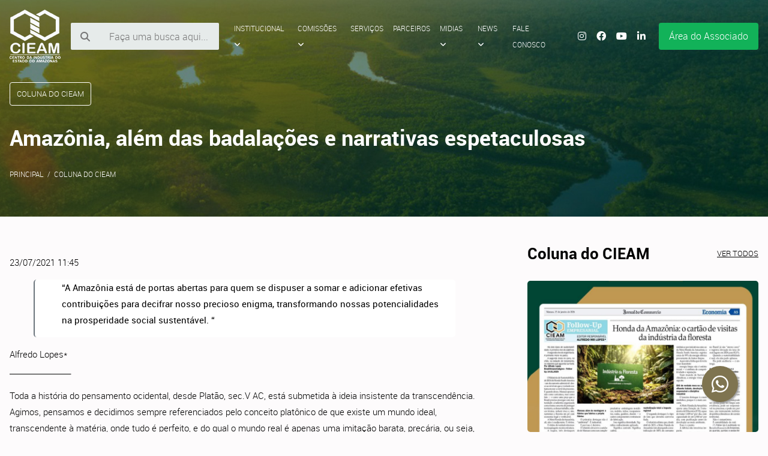

--- FILE ---
content_type: text/html; charset=UTF-8
request_url: https://cieam.com.br/coluna-do-cieam/amazonia-alem-das-badalacoes-e-narrativas-espetaculosas
body_size: 7891
content:
<!DOCTYPE html>
<html lang="pt-br">
	<head>
		<meta charset="UTF-8" />
		<meta name="viewport" content="width=device-width, initial-scale=1" />
		<title>Amazônia, além das badalações e narrativas espetaculosas | CIEAM - Centro da Indústria do Estado do Amazonas</title>
		<link href='https://cieam.com.br/coluna-do-cieam/amazonia-alem-das-badalacoes-e-narrativas-espetaculosas' rel='canonical' />
		<meta name="author" content="www.theoazevedo.com.br" />
		<meta name="Description" content="Toda a história do pensamento ocidental, desde Platão, sec.V AC, está submetida à ideia insistente da transcendência." />
		<meta name="Keywords" content="" />
		
		<!-- og -->
		<meta property="og:url" content="https://cieam.com.br/coluna-do-cieam/amazonia-alem-das-badalacoes-e-narrativas-espetaculosas" />
		<meta property="og:type" content="website" />
		<meta property="og:title" content="Amazônia, além das badalações e narrativas espetaculosas | CIEAM - Centro da Indústria do Estado do Amazonas" />
		<meta property="og:description" content="Toda a história do pensamento ocidental, desde Platão, sec.V AC, está submetida à ideia insistente da transcendência." />
		<meta property="og:image" content="https://cieam.com.br/ohs/data/interface/logo-og.png">
		<!-- og fim -->
		
		<!-- twitter -->
		<meta name="twitter:card" content="summary_large_image">
		<meta property="twitter:domain" content="cieam.com.br">
		<meta property="twitter:url" content="https://cieam.com.br/coluna-do-cieam/amazonia-alem-das-badalacoes-e-narrativas-espetaculosas">
		<meta name="twitter:title" content="Amazônia, além das badalações e narrativas espetaculosas | CIEAM - Centro da Indústria do Estado do Amazonas">
		<meta name="twitter:description" content="Toda a história do pensamento ocidental, desde Platão, sec.V AC, está submetida à ideia insistente da transcendência.">
		<meta name="twitter:image" content="https://cieam.com.br/ohs/data/interface/logo-og.png">
		<!-- twitter fim -->

		<!--links -->
		<link rel='shortcut icon' href='/ohs/data/interface/favicon.png' />
		<link rel="stylesheet" href="/ohs/data/css/kitcss.css" />
		<link rel="stylesheet" href="/ohs/data/css/style.css" />
		<link rel="stylesheet" href="/ohs/data/css/style-personalizado.css?d=202308" />
		<!--links fim -->

		<!-- script -->
		<script src="/ohs/data/scripts/js/jquery.js"></script>
		<script src="/ohs/data/scripts/js/lightbox.js"></script>
		<script src="/ohs/data/scripts/js/lity.js"></script>
		<script src="/ohs/data/scripts/js/owl.carousel.js"></script>
		<script src="/ohs/data/scripts/js/kitcss.js"></script>
		<script src="/ohs/pub/core/ohs.min.js"></script>
		<!-- script fim -->
	</head>

	<body class="interno">
		<!-- menu mobile -->
		<div class="menu-mobile">
			<!-- bt menu -->
			<strong class="bt bt-padrao js-offcanvas-trigger"><i class="fas fa-bars"></i></strong>

			<!-- bt menu fim -->
			<div class="offcanvas offcanvas-left js-offcanvas-menu">
				<!-- fechar -->
				<i class="fas fa-times js-offcanvas-fechar"></i>
				<!-- fechar fim -->

				<ul class="mobile-menu scroll">
					<li>
						<form method="post" name="busca" action="/?p=buscar" id="formulario" class="form grupo-form grupo-form-medio">
							<input type="text"name="palavra" style="margin: 0; border-radius: 0;" id="" placeholder="Faça uma busca aqui..."/>
							<input type="submit" class="bt-submit bt-bloco" style="height: 46.38px; margin: 0; border-radius: 0; text-align: left;" value="Pequisar" />
						</form>
					</li>
					<li>
						<a href="javascript:;">Institucional <i class="fa-solid fa-angle-down"></i></a>
						<ul class="sub-menu">
							<li><a href="/sobre-nos">Sobre Nós</a></li>
							<li><a href="/mensagem-do-presidente">Mensagem do Presidente</a></li>
							<li><a href="/proposito">Propósito</a></li>
							<li><a href="/diretoria-cieam">Diretoria</a></li>
							<li><a href="/empresas-associadas">Empresas Associadas</a></li>
							<li><a href="/galeria-dos-presidentes-do-cieam">Galeria dos Presidentes</a></li>
						</ul>
					</li>
					<li>
						<a href="javascript:;">Comissões <i class="fa-solid fa-angle-down"></i></a>
						<ul class="sub-menu">
							<li><a href="/inovacao-e-desenvolvimento">Inovação</a></li>
							<li><a href="/logam-assuntos-logistica">Logística</a></li>
							<li><a href="/fiscal-tributos">Tributos</a></li>
							<li><a href="/77-recursos-humanos">Recursos Humanos</a></li>
							<li><a href="/esg">ESG</a></li>
							<li><a href="/assuntos-aduaneiros-comercio-exterior">Comércio Exterior</a></li>
							<li><a href="/assuntos-juridicos">Assuntos Jurídicos</a></li>
							<li><a href="/comissao-cieam-de-assuntos-legislativos">Assuntos Legislativos</a></li>
							<li><a href="/comissao-cieam-de-comunicacao">Comunicação</a></li>
							<li><a href="/comissao-cieam-de-descarbonizacao-da-industria-e-viabilizacao-da-transicao-energetica">Transição Energética</a></li>
							<li><a href="/comissao-cieam-de-educacao">Educação</a></li>
						</ul>
					</li>
					<li><a href="servicos">Serviços</a></li>
					<li><a href="/parceiros">Parceiros</a></li>
					<li>
						<a href="javascript:;">Midias <i class="fa-solid fa-angle-down"></i></a>
						<ul class="sub-menu">
							<li><a href="/blog-de-comissoes">Blog das Comissões</a></li>
							<li><a href="/downloads">Biblioteca</a></li>
							<li><a href="/dialogos-amazonicos">Vídeos</a></li>
						</ul>
					</li>
					<li>
						<a href="javascript:;">News <i class="fa-solid fa-angle-down"></i></a>
						<ul class="sub-menu">
							<li><a href="/noticias">Notícias</a></li>
							<li><a href="/releases">Releases</a></li>
							<li><a href="/clipping">Clipping</a></li>
							<li><a href="/coluna-do-cieam">Coluna do Cieam</a></li>
						</ul>
					</li>
					<li><a href="/fale-conosco">Fale Conosco</a></li>
				</ul>
			</div>
		</div>
		<!-- menu mobile fim -->

		<!-- topo -->
		<header class="container topo">
			<!-- center -->
			<div class="center a">
				<!-- logo -->
				<h1>
					<a href="/">
						<img src="/ohs/data/interface/logo.png" alt="CIEAM | Centro da Indústria do Estado do Amazonas" />
						<span>CIEAM | Centro da Indústria do Estado do Amazonas</span>
					</a>
				</h1>
				<!-- logo fim -->

				<!-- pesquisa -->
				<form method="post" name="busca" action="/?p=buscar" id="formulario" class="form grupo-form grupo-form-medio">
					<input type="text"name="palavra" id="" placeholder="Faça uma busca aqui..."/>
					<input type="submit" class="bt-submit" value="OK" />
					<i class="fa-solid fa-magnifying-glass"></i>
				</form>
				<!-- pesquisa fim -->

				<!-- menu -->
				<nav>
					<ul>
						<li>
							<a href="javascript:;">Institucional <i class="fa-solid fa-angle-down"></i></a>
							<ul class="sub-menu">
								<li><a href="/sobre-nos">Sobre Nós</a></li>
								<li><a href="/mensagem-do-presidente">Mensagem do Presidente</a></li>
								<li><a href="/proposito">Propósito</a></li>
								<li><a href="/diretoria-cieam">Diretoria</a></li>
								<li><a href="/empresas-associadas">Empresas Associadas</a></li>
								<li><a href="/galeria-dos-presidentes-do-cieam">Galeria dos Presidentes</a></li>
								<li><a href="servicos">Serviços</a></li>
							</ul>
						</li>
						<li>
							<a href="javascript:;">Comissões <i class="fa-solid fa-angle-down"></i></a>
							<ul class="sub-menu">
								<li><a href="/inovacao-e-desenvolvimento">Inovação</a></li>
								<li><a href="/logam-assuntos-logistica">Logística</a></li>
								<li><a href="/fiscal-tributos">Tributos</a></li>
								<li><a href="/77-recursos-humanos">Recursos Humanos</a></li>
								<li><a href="/esg">ESG</a></li>
								<li><a href="/assuntos-aduaneiros-comercio-exterior">Comércio Exterior</a></li>
								<li><a href="/assuntos-juridicos">Assuntos Jurídicos</a></li>
								<li><a href="/comissao-cieam-de-assuntos-legislativos">Assuntos Legislativos</a></li>
								<li><a href="/comissao-cieam-de-comunicacao">Comunicação</a></li>
								<li><a href="/comissao-cieam-de-descarbonizacao-da-industria-e-viabilizacao-da-transicao-energetica">Transição Energética</a></li>
								<li><a href="/comissao-cieam-de-educacao">Educação</a></li>
							</ul>
						</li>
						<li><a href="servicos">Serviços</a></li>
						<li><a href="/parceiros">Parceiros</a></li>
						<li>
							<a href="javascript:;">Midias <i class="fa-solid fa-angle-down"></i></a>
							<ul class="sub-menu">
								<li><a href="/blog-de-comissoes">Blog das Comissões</a></li>
								<li><a href="/downloads">Biblioteca</a></li>
								<li><a href="/dialogos-amazonicos">Vídeos</a></li>
							</ul>
						</li>
						<li>
							<a href="javascript:;">News <i class="fa-solid fa-angle-down"></i></a>
							<ul class="sub-menu">
								<li><a href="/noticias">Notícias</a></li>
								<li><a href="/releases">Releases</a></li>
								<li><a href="/clipping">Clipping</a></li>
								<li><a href="/coluna-do-cieam">Coluna do Cieam</a></li>
							</ul>
						</li>
						<li><a href="/fale-conosco">Fale Conosco</a></li>
					</ul>
				</nav>
				<!-- menu fim -->

				<!-- logos redes sociais -->
				<aside>
					<a href="https://www.instagram.com/centrodaindustria.am/" target="instagram"><i class="fa-brands fa-instagram"></i></a>
					<a href="https://www.facebook.com/centrodaindustriam" target="facebook"><i class="fa-brands fa-facebook-f"></i></a>
					<a href="https://www.youtube.com/c/CentrodaInd%C3%BAstriaAM/videos?view_as=subscriber" target="youtube"><i class="fa-brands fa-youtube"></i></a>
					<a href="https://www.linkedin.com/company/centrodaindustriam" target="linkedin"><i class="fa-brands fa-linkedin-in"></i></a>
				</aside>
				<!-- logos redes sociais fim -->

				<!-- área restrita
				<a href="" class="area-restrita">Área restrita</a> -->
				
		<!-- usuário -->
		<div class='bt-form'>
			<a href='javascript:;' class='bt bt-padrao'>Área do Associado</a>
			<form method='post' action='?' class='grupo-form grupo-form-medio'>
				<!-- fechar -->
				<i class='fas fa-times'></i>
				<!-- fechar fim -->

				<input type='hidden' name='p' value='login'>
				<input type='hidden' name='destino' value='/?p=painel'>

				<div class='p-relative'>
					<i class='fa-solid fa-at'></i>
					<input type='email' name='loginusuario' placeholder='E-mail' size='15' maxlength='50'>
				</div>

				<div class='coluna'>
					<div class='p-relative'>
						<i class='fa-solid fa-key'></i>
						<input type='password' placeholder='Senha' name='senhausuario' size='7' maxlength='15'>
					</div>

					<div>
						<input type='submit' value='Entrar' class='bt-submit bt-bloco'>
					</div>
				</div>
				<p>
					<a href='/?p=cadastro&q=senhaperdida'>Perdi a senha</a> <a href='/?f=areaRestrita'>Cadastre-se</a>
				</p>
			</form>
		</div>
		<!-- usuário fim -->

				<!-- área restrita fim -->
			</div>
			<!-- center fim -->

			<!-- center -->
			<div class="center b"></div>
			<!-- center fim -->
		</header>
		<!-- topo fim -->

		<!-- conteúdo -->
		<main class="container miolo">
			<div class="center"><!-- tpl:3:ebicho -->
<!-- coluna esquerda -->
<section class="esq">
	<!-- título seção -->
	<span class="bt bt-pequeno bt-borda-branco">Coluna do CIEAM</span>
	<!-- título seção fim -->

	<!-- título -->
	<h1 class="titulo">Amazônia, além das badalações e narrativas espetaculosas</h1>
	<!-- título fim -->

	<!-- migalhas de pão -->
	<ol class="migalha-de-pao">
		<li class="item"><a href="/">Principal</a></li>
		<li class="item"><a href="https://cieam.com.br/coluna-do-cieam">Coluna do CIEAM</a></li>
	</ol>
	<!-- migalhas de pão fim -->

	<!-- conteúdo textos -->
	<article class="secao-12">
		<p>23/07/2021 11:45</p>
		<blockquote>“A Amazônia está de portas abertas para quem se dispuser a somar e adicionar efetivas contribuições para decifrar nosso precioso enigma, transformando nossas potencialidades na prosperidade social sustentável. “<br></blockquote><p>Alfredo Lopes*<br>_________________</p><p>Toda a história do pensamento ocidental, desde Platão, sec.V AC, está submetida à ideia insistente da transcendência. Agimos, pensamos e decidimos sempre referenciados pelo conceito platônico de que existe um mundo ideal, transcendente à matéria, onde tudo é perfeito, e do qual o mundo real é apenas uma imitação barata, precária, ou seja, imperfeita. Felizmente, a compreensão da ideia de movimento, traduzida genialmente pelos filósofos présocráticos, por Heráclito, particularmente, revoluciona essa dicotomia, e nos traz a imanência do rio, que flui eternamente, no qual,  ninguém se banha duas vezes. Ou seja, <em>tudo flui,</em> tudo muda, pois assim determina o eterno movimento da realidade. Tudo muda, só o que não muda é esta sentença, que é conceitualmente estática. Aqui na <a href="https://brasilamazoniaagora.com.br/editoria/amazonia/">Amazônia</a>, estudar implica em se deixar guiar pelos rios que, como dizia Leandro Tapajós, aqui eles comandam a vida, e traduzem nossa identidade. <br></p><p>Com essa paráfrase pré-socrática, gostaríamos de comentar um estudo publicado pela PUC/RJ sobre um suposto aprimoramento da <a href="https://brasilamazoniaagora.com.br/editoria/meio-ambiente/">Zona Franca de Manaus</a> a partir das experiências internacionais de política pública com base em contrapartida fiscal. O estudo, “Aprimorando a <a href="https://brasilamazoniaagora.com.br/editoria/meio-ambiente/">ZFM</a>”  foi levado a efeito pelo grupo Climate Politicy Initiative, daquela universidade, cujo mérito acadêmico em destaque sempre foi  em Ciências Físicas, basta ver suas pontuações na CAPES e CNPq. Não há grandes nomes nem trabalhos mais consistentes no portfólio de suas contribuições. O estudo em questão, visivelmente integrado a esta visão liberal de mundo – que esvaziou a <a href="https://brasilamazoniaagora.com.br/editoria/economia/">economia </a>do Chile e que tem feito suas peripécias na gestão da <a href="https://brasilamazoniaagora.com.br/editoria/economia/">Economia </a>brasileira – estuda a <a href="https://brasilamazoniaagora.com.br/editoria/meio-ambiente/">ZFM</a> a partir de visões idealizadas de <a href="https://brasilamazoniaagora.com.br/editoria/economia/">economias </a>com suporte fiscal pelo mundo afora.</p><p>Vamos ao estudo. Começando pelo fim, podemos observar que suas referências bibliográficas servem para ilustrar a fragilidade de suas hipóteses e a inconsistência de suas premissas. Comparar alhos com baralhos levará a qualquer estudo conclusões estapafúrdias. Por que dizemos isso? Como provar sem conotar os termos da sentença que o programa de desenvolvimento regional denominado <a href="https://brasilamazoniaagora.com.br/editoria/meio-ambiente/">Zona Franca de Manaus</a> não é sustentável? O que ele chama de sustentabilidade? E dizer que a ZFM paga pouco para seus trabalhadores sem aferir os parâmetros e referências de sua informação é, no mínimo, irresponsável. Os autores não utilizaram fontes confiáveis muito menos mencionaram o vigoroso estudo da Fundação Getúlio Vargas “<a href="https://brasilamazoniaagora.com.br/editoria/meio-ambiente/">ZFM </a>impactos, efetividade e oportunidades”, de 2018, o melhor trabalho de enometria já consolidado sobre a <a href="https://brasilamazoniaagora.com.br/editoria/meio-ambiente/">Zona Franca de Manaus</a>. </p><p>No quesito salários dos trabalhadores, a FGV demonstra com informações e fontes públicas, que “… a ZFM promoveu o crescimento da renda per capita acima da média nacional; em 2010, a renda per capita do São Paulo (R$30 mil) era 1,8 vezes maior do que a do Amazonas (R$17 mil). Em 1970, no começo da ZFM, a renda per capita de São Paulo (R$17,4 mil) era 7 vezes maior do que a do Amazonas (R$2,4 mil). Houve, assim, relevante redução da diferença de renda per capita entre o Amazonas e os estados mais ricos do país.” </p><p>O estudo da PUC/RJ afirma que: “Em 2019, o valor pago aos trabalhadores do PIM correspondeu a apenas 5% do faturamento. Em 2018, a média do Brasil foi de 11%, segundo a Pesquisa Industrial Anual (PIA) do Instituto Brasileiro de Geografia e Estatística (IBGE). Além disso, em 2019, 59% dos empregados no PIM recebiam até 2 salários mínimos (Suframa 2020). As firmas do PIM usufruem, portanto, dos benefícios fiscais e da disponibilidade de mão de obra barata.</p><p>Diametralmente oposta à conclusão dos pesquisadores cariocas, a tese de doutorado defendida com louvor em 2009, na FEA/USP,  pelo pesquisador Jorge de Souza Bispo, sobre a Distribuição de Riqueza da <a href="https://brasilamazoniaagora.com.br/editoria/meio-ambiente/">Zona Franca de Manaus</a>. Sua conclusão baseada em dados da Receita Federal e nos indicadores da Suframa, afirma que “…a geração de riqueza foi pesquisada de acordo com sua distribuição para três grupos: pessoal, governos e proprietários. Foi utilizado o teste de média e os achados mostram que enquanto as empresas industriais instaladas na ZFM distribuem 27,28%, 54,42% e 1,82% aos empregados, governos e proprietários, respectivamente, as empresas pares situadas fora distribuem 36,31%, 41,54% e 6,44%, respectivamente.” </p><p>O que é <a href="https://brasilamazoniaagora.com.br/editoria/amazonia/">Amazônia </a>2030? O trabalho, segundo informações de seu expediente, faz parte de uma iniciativa maior, denominada <a href="https://brasilamazoniaagora.com.br/editoria/amazonia/">Amazônia </a>2030, um projeto coletivo de pesquisadores brasileiros “…para desenvolver um plano de ações para a <a href="https://brasilamazoniaagora.com.br/editoria/amazonia/">Amazônia </a>brasileira.</p><p>Nosso objetivo é que a região tenha condições de alcançar um patamar maior de desenvolvimento <a href="https://brasilamazoniaagora.com.br/editoria/economia/">econômico </a>e humano e atingir o uso sustentável dos recursos naturais em 2030.” Ora, para alcançar objetivos tão nobres, é importante não apenas visitar a região e fazer contatos com os diversos atores, não apenas acadêmicos, mas também os investidores, trabalhadores e figuras públicas conectadas ao desenvolvimento regional. São premissas da responsabilidade acadêmica e do compromisso ético com uma região tão frágil e ao mesmo tempo pródiga em oportunidades e potencialidades. É lamentável a postulação de sentenças e interpretações de orelhada, como se diz no jargão da academia de fim-de-semana.  </p><p>O entendimento da <a href="https://brasilamazoniaagora.com.br/editoria/amazonia/">Amazônia</a>, e da <a href="https://brasilamazoniaagora.com.br/editoria/economia/">economia </a>da <a href="https://brasilamazoniaagora.com.br/editoria/meio-ambiente/">Zona Franca de Manaus</a>, precisa mais do que badalação e narrativas espetaculosas. Estamos enjoados de tantos especialistas. Eles nada agregam, além do adubo da própria egolatria. Queremos compromisso com nossa gente, disposição para a aprendizagem, e para a necessidade da virada no rumo da prosperidade. Profetas do Apocalipse muito menos os passageiros da agonia serão bem vindos. A <a href="https://brasilamazoniaagora.com.br/editoria/amazonia/">Amazônia </a>está de portas abertas para quem se dispuser a somar e adicionar efetivas contribuições para decifrar nosso precioso enigma, transformando nossas potencialidades na prosperidade social sustentável. </p><p><a href="https://www.climatepolicyinitiative.org/pt-br/publication/aprimorando-a-zona-franca-de-manaus-licoes-da-experiencia-internacional/">https://www.climatepolicyinitiative.org/pt-br/publication/aprimorando-a-zona-franca-de-manaus-licoes-daexperiencia-internacional/</a></p><p><a href="https://eesp.fgv.br/sites/eesp.fgv.br/files/estudos_fgv_zonafranca_manaus_abril_2019v2.pdf">https://eesp.fgv.br/sites/eesp.fgv.br/files/estudos_fgv_zonafranca_m anaus_abril_2019v2.pdf</a></p><p><a href="https://www.teses.usp.br/teses/disponiveis/12/12136/tde-04122009-161933/pt-br.php">https://www.teses.usp.br/teses/disponiveis/12/12136/tde-04122009-161933/pt-br.php</a></p><p>(*) Alfredo Lopes é filósofo, consultor do CIEAM e editor-geral do portal <em>BrasilAmazôniaAgora</em></p><p>Fonte: <a href="https://brasilamazoniaagora.com.br/amazonia-alem-das-badalacoes-e-narrativas-espetaculosas/" target="_blank">Brasil Amazônia Agora</a></p>
		<!-- ohs:forms -->
		<!-- ohs:doc -->
		<!-- ohs:download -->
		<!-- ohs:galeria -->
		<!-- ohs:video -->
	</article>
	<!-- conteúdo textos fim -->
</section>
<!-- coluna esquerda fim -->

<!-- coluna direita -->
<section class="dir">
	<!-- diálogos amazônicos, estudos e coluna do cieam -->
	<section class="dialogos-estudos-coluna">
		<!-- coluna do cieam -->
		<section class="coluna">
			<h2 class="titulo-secao">Coluna do CIEAM <a href="/coluna-do-cieam">Ver todos</a></h2>
			
<section class="slider-coluna owl-carousel owl-theme">
		<section class="item">
		<article>
			<a href="//cieam.com.br/coluna-do-cieam/honda-da-amazonia-o-cartao-de-visitas-da-industria-da-floresta">
				<!-- 
			 <span class="titulo-secao-bt">Coluna do Cieam</span>
			 -->
				<div class="foto" style="background-image: url(https://cieam.com.br/ohs/data/images/5/WhatsApp-Image-2026-01-15-at-14.03.45.jpeg?d=5T0NhB);"></div>
				<h2 class="limite-de-caracteres" data-limite="60">Honda da Amazônia: o cartão de visitas da indústria da floresta</h2>
				<p class="limite-de-caracteres" data-limite="120">Há dois tipos de sustentabilidade. A primeira vive de adjetivos.A segunda vive de engenharia. A primeira mora no palco.A segunda mora no cano, no chão, na estação de tratamento, no relatório que aguenta luz forte.Por Alfredo Lopes BrasilAmazoniaAgora -...</p>
			</a>
		</article>
	</section>	<section class="item">
		<article>
			<a href="//cieam.com.br/coluna-do-cieam/polo-industrial-de-manaus-o-estudo-que-o-brasil-ignorou-parte-ii-">
				<!-- 
			 <span class="titulo-secao-bt">Coluna do Cieam</span>
			 -->
				<div class="foto" style="background-image: url(https://cieam.com.br/ohs/data/images/5/WhatsApp-Image-2026-01-09-at-09.55.25.jpeg?d=tU909x);"></div>
				<h2 class="limite-de-caracteres" data-limite="60">Polo industrial de Manaus: O estudo que o Brasil ignorou - Parte II</h2>
				<p class="limite-de-caracteres" data-limite="120">E já provou que reduz o desmatamento – e evita emissões bilionárias de carbonoPor Alfredo Lopes - BrasilAmazoniaAgora- Follow-up 08.01.2026Há uma crença recorrente — quase um vício analítico — na discussão nacional sobre desenvolvimento e meio ambiente...</p>
			</a>
		</article>
	</section>	<section class="item">
		<article>
			<a href="//cieam.com.br/coluna-do-cieam/polo-industrial-de-manaus-a-politica-ambiental-que-o-brasil-nao-enxergou">
				<!-- 
			 <span class="titulo-secao-bt">Coluna do Cieam</span>
			 -->
				<div class="foto" style="background-image: url(https://cieam.com.br/ohs/data/images/5/WhatsApp-Image-2026-01-08-at-10.34.51-1.jpeg?d=j4RNWD);"></div>
				<h2 class="limite-de-caracteres" data-limite="60">Polo Industrial de Manaus: a política ambiental que o Brasil não enxergou</h2>
				<p class="limite-de-caracteres" data-limite="120">“o que significaria demonstrar, com ciência e transparência, que o PIM neutraliza — por preservação indireta — o carbono que emite?”Por Alfredo Lopes - BrasilAmazoniaAgora - Follow Up 07.01.2026Há um equívoco elegante — e perigoso — rondando o debate n...</p>
			</a>
		</article>
	</section>
</section>
		</section>
		<!-- coluna do cieam fim -->

		<!-- estudos -->
		<section class="estudos">
			<h2 class="titulo-secao">Estudos <a href="/estudos">Ver todos os estudos</a></h2>
			<section>
		<article>
		<a href="//cieam.com.br/estudos/gastos-tributarios-no-brasil-e-o-custo-fiscal-da-zona-franca-de-manaus">
			<div class="foto" style="background-image: url(https://cieam.com.br/ohs/data/images/5/dgt_pq.png?d=jBZA0v);"></div>
			<div class="bloco">
				<h2 class="limite-de-caracteres" data-limite="64">Gastos tributários no Brasil e o custo fiscal da Zona Franca De Manaus</h2>
				<p class="limite-de-caracteres" data-limite="85">CLIQUE AQUI E ACESSE O ESTUDO</p>
			</div>
		</a>
	</article>	<article>
		<a href="//cieam.com.br/estudos/cieam-em-movimento-industria-floresta-e-cidadania">
			<div class="foto" style="background-image: url(https://cieam.com.br/ohs/data/images/5/livro-site_pq.png?d=ou2qIe);"></div>
			<div class="bloco">
				<h2 class="limite-de-caracteres" data-limite="64">CIEAM EM MOVIMENTO  Indústria, Floresta e Cidadania</h2>
				<p class="limite-de-caracteres" data-limite="85">CIEAM EM MOVIMENTO: Indústria, Floresta e Cidadania – Por Alfredo LopesEdição comemorativa aos 46 anos do CIEAM – Centro da Indústria do Estado do Amazonas, escrita por Alfredo Lopes.A obra reúne reflexões, análises e propostas sobre o desenvolvimento ...</p>
			</div>
		</a>
	</article>	<article>
		<a href="//cieam.com.br/estudos/17667-dialogos-amazonicos">
			<div class="foto" style="background-image: url(https://cieam.com.br/ohs/data/images/5/capa-de-livro_page-0001_pq.jpg?d=185640);"></div>
			<div class="bloco">
				<h2 class="limite-de-caracteres" data-limite="64">DIÁLOGOS AMAZÔNICOS</h2>
				<p class="limite-de-caracteres" data-limite="85">Este livro é fruto dos “Diálogos Amazônicos”, uma série de webinars promovida
pela Fundação Getulio Vargas, a partir da Escola de Economia de
São Paulo (FGV EESP). Foram realizadas 36 “lives”, em 2021 e 2022, debatendo
temas diversos.</p>
			</div>
		</a>
	</article>
</section>
		</section>
		<!-- estudos fim -->

		<!-- diágolos -->
		<section class="dialogos">
			<h2 class="titulo-secao">Diálogos Amazônicos <a href="/galeria-de-videos">Ver todos</a></h2>
			
<div class="video-yt">
		<iframe class="video-yt-item" src="https://www.youtube.com/embed/DV804pd_zzw" allowfullscreen></iframe>
</div>
		</section>
		<!-- diágolos fim -->
	</section>
	<!-- diálogos amazônicos, estudos e coluna do cieam fim -->
</section>
<!-- coluna direita fim  --></div>
		</main>
		<!-- conteúdo fim -->

		<!-- rodapé -->
		<footer class="container rodape">
			<!-- center	-->
			<div class="center">
				<h2>Links úteis</h2>
				
<style>
	section#links-uteis {text-align: center;}
	section#links-uteis a {text-decoration: none;}
	section#links-uteis a:hover {text-decoration: underline;}
	section#links-uteis p {margin-top: 50px;}
</style>

<section id="links-uteis">
	<ul>
			<li>
		<a href="http://www.fieam.org.br" target="_blank"><i class="fa-solid fa-circle"></i>
			FIEAM
		</a>
	</li>	<li>
		<a href="http://www.gov.br/receitafederal/pt-br" target="_blank"><i class="fa-solid fa-circle"></i>
			Receita Federal do Brasil
		</a>
	</li>	<li>
		<a href="http://www.in.gov.br/inicio" target="_blank"><i class="fa-solid fa-circle"></i>
			Diário Oficial da União
		</a>
	</li>	<li>
		<a href="http://www.transparencia.snph.am.gov.br" target="_blank"><i class="fa-solid fa-circle"></i>
			SNPH
		</a>
	</li>	<li>
		<a href="http://www.fecomercio-am.org.br" target="_blank"><i class="fa-solid fa-circle"></i>
			FECOMERCIO
		</a>
	</li>	<li>
		<a href="http://www.manaus.am.gov.br" target="_blank"><i class="fa-solid fa-circle"></i>
			PORTAL - Prefeitura de Manaus
		</a>
	</li>	<li>
		<a href="http://semmas.manaus.am.gov.br/" target="_blank"><i class="fa-solid fa-circle"></i>
			SEMMAS
		</a>
	</li>	<li>
		<a href="http://www.gov.br/sudene/pt-br" target="_blank"><i class="fa-solid fa-circle"></i>
			SUDENE
		</a>
	</li>	<li>
		<a href="http://www.sistemafaeasenar.org.br" target="_blank"><i class="fa-solid fa-circle"></i>
			FAEA
		</a>
	</li>	<li>
		<a href="http://www.abrham.com.br" target="_blank"><i class="fa-solid fa-circle"></i>
			ABRH/AM
		</a>
	</li>	<li>
		<a href="http://www.cide.org.br/" target="_blank"><i class="fa-solid fa-circle"></i>
			CIDE
		</a>
	</li>	<li>
		<a href="http://www2.manaus.am.gov.br/docs/portal/manutencao/direcionamento-pmm.html" target="_blank"><i class="fa-solid fa-circle"></i>
			SEMEF
		</a>
	</li>
	</ul>
	<p>Rua Acre, 26 - Edifício Manaus First Tower, 4º andar, Vieiralves, Manaus, Amazonas. CEP: 69053-130</p>
</section>
			</div>
			<!-- center	fim -->
		</footer>
		<!-- rodapé fim -->

		<!-- whatsapp -->
		<link rel="stylesheet" href="/ohs/pub/3rdparty/font-awesome/css/font-awesome.min.css">
		<a href="https://api.whatsapp.com/send?phone=559291556448" target="wa" class="float">
			<i class="fa fa-whatsapp my-float"></i>
		</a>
		<!-- fim whatsapp -->

		<!-- assinatura -->
		<div class="container assinatura">
			<!-- center -->
			<div class="center">
				<p><img src="/ohs/data/interface/logo-pq.png" alt="CIEAM | Centro da Indústria do Estado do Amazonas" /> © 2023.  CIEAM. Todos os direitos reservados.</p>
				<p><a href="http://operahouse.com.br/"><img src="/ohs/data/interface/logo-oph.png" alt="Opera House"></a></p>
			</div>
			<!-- center fim -->
		</div>
		<!-- assinatura fim -->
	</body>
</html>

--- FILE ---
content_type: application/javascript
request_url: https://cieam.com.br/ohs/pub/core/ohs.min.js
body_size: 4225
content:
function ohs_aj(t,e,a){var i=window.open(t,e,a);i&&i.focus()}function confirmLink(t,e,a){var i="Deseja realmente "+e+" este registro";if(""==i)return!0;var n=confirm(i+"?\n\n"+a);return n&&(t.href+="&is_js_confirmed=1"),n}function mudaVisibilidade(t,e,a){if(void 0===e)e="block";if(void 0===a)a="none";document.getElementById(t).style.display==e?document.getElementById(t).style.display=a:document.getElementById(t).style.display=e}function limitaCaracteres(t,e,a){parseInt(t.offsetWidth);var i=t.value.length;if(i>a)t.value=t.value.substring(0,a);else{var n=parseInt(100-100*(a-i)/a);el=document.getElementById(e),el.value=n,el.innerHTML=n,el.className="",el.classList.add("progress"),n<60?el.classList.add("is-info"):n<80?el.classList.add("is-warning"):el.classList.add("is-danger")}}function autoGrow(t){t.scrollHeight>t.clientHeight&&(t.style.height=`${t.scrollHeight}px`)}function startLytebox(t,e,a,i){var n=document.getElementById(i);n.href=t,n.title=e,n.rel=a,myLytebox.start(n)}function soNumero(t){for(var e,a=0;a<t.value.length;a++)if(e=t.value.substring(a,a+1),-1=="0123456789".indexOf(e)){t.value=t.value.substring(0,a);break}}function soLetra(t){for(var e,a=0;a<t.value.length;a++)if(e=t.value.substring(a,a+1),-1=="abcdefghijklmnopqrstuvwxyz".indexOf(e)){t.value=t.value.substring(0,a);break}}function vazioNao(campo,rotulo){with(campo)return null!=value&&""!=value||(alert("O campo '"+rotulo+"' é de preenchimento obrigatório!\nEnquanto ele não for preenchido, o formulário não poderá ser enviado!"),!1)}function MascaraCNPJ(t){return 0==mascaraInteiro(t)&&(event.returnValue=!1),formataCampo(t,"00.000.000/0000-00",event)}function MascaraCep(t){return 0==mascaraInteiro(t)&&(event.returnValue=!1),formataCampo(t,"00000-000",event)}function MascaraData(t){return 0==mascaraInteiro(t)&&(event.returnValue=!1),formataCampo(t,"00/00/0000",event)}function MascaraHora(t){return 0==mascaraInteiro(t)&&(event.returnValue=!1),formataCampo(t,"00:00:00",event)}function MascaraTelefone(t){return 0==mascaraInteiro(t)&&(event.returnValue=!1),formataCampo(t,"(00) 0000-0000",event)}function MascaraCPF(t){return 0==mascaraInteiro(t)&&(event.returnValue=!1),formataCampo(t,"000.000.000-00",event)}function ValidaTelefone(t){exp=/\(\d{2}\)\ \d{4}\-\d{4}/,exp.test(t.value)||alert("Numero de Telefone Invalido!")}function ValidaCep(t){exp=/\d{5}\-\d{3}/,exp.test(t.value)||alert("Numero de Cep Invalido!")}function ValidaData(t){exp=/\d{2}\/\d{2}\/\d{4}/,exp.test(t.value)||alert("Data Invalida!")}function ValidarCPF(Objcpf){var cpf=Objcpf.value;exp=/\.|\-/g,cpf=cpf.toString().replace(exp,"");var digitoDigitado=eval(cpf.charAt(9)+cpf.charAt(10)),soma1=0,soma2=0,vlr=11;for(i=0;i<9;i++)soma1+=eval(cpf.charAt(i)*(vlr-1)),soma2+=eval(cpf.charAt(i)*vlr),vlr--;soma1=10*soma1%11==10?0:10*soma1%11,soma2=10*(soma2+2*soma1)%11;var digitoGerado=10*soma1+soma2;digitoGerado!=digitoDigitado&&alert("CPF Invalido!")}function mascaraInteiro(){return!(event.keyCode<48||event.keyCode>57)||(event.returnValue=!1,!1)}function ValidarCNPJ(ObjCnpj){var cnpj=ObjCnpj.value,valida=new Array(6,5,4,3,2,9,8,7,6,5,4,3,2),dig1=new Number,dig2=new Number;exp=/\.|\-|\//g,cnpj=cnpj.toString().replace(exp,"");var digito=new Number(eval(cnpj.charAt(12)+cnpj.charAt(13)));for(i=0;i<valida.length;i++)dig1+=i>0?cnpj.charAt(i-1)*valida[i]:0,dig2+=cnpj.charAt(i)*valida[i];dig1=dig1%11<2?0:11-dig1%11,dig2=dig2%11<2?0:11-dig2%11,10*dig1+dig2!=digito&&alert("CNPJ Invalido!")}function formataCampo(t,e,a){var n=a.keyCode;exp=/\-|\.|\:|\/|\(|\)| /g,campoSoNumeros=t.value.toString().replace(exp,"");var o=0,r="",c=campoSoNumeros.length;if(8!=n){for(i=0;i<=c;i++)"-"==e.charAt(i)||"."==e.charAt(i)||"/"==e.charAt(i)||":"==e.charAt(i)||"("==e.charAt(i)||")"==e.charAt(i)||" "==e.charAt(i)?(r+=e.charAt(i),c++):(r+=campoSoNumeros.charAt(o),o++);return t.value=r,!0}return!0}function ohsCopiarValor(t,e){var a=document.getElementById(t).value;document.getElementById(e).value=a}function ohsCriarUrlAmigavel(t,e){var a=document.getElementById(t).value.toLowerCase();a=ohsRemoverAcentos(a,-1),document.getElementById(e).value=a}function ohsRemoverAcentos(t,e){var a,i,n,o;void 0===e&&(e=-1),a="É\tÊ\tË\tÌ\tÍ\tµ\tÎ\tÏ\tÐ\tÑ\tÒ\tÓ\tÔ\t£\tÕ\tÖ\t¥\tØ\t§\tÀ\tÙ\tÁ\tÚ\tÂ\tÛ\tÃ\tÜ\tÄ\tÝ\t",i="E\tE\tE\tI\tI\tm\tI\tI\tD\tN\tO\tO\tO\tL\tO\tO\tY\tO\tS\tA\tU\tA\tU\tA\tU\tA\tU\tA\tY\t",a+="Å\tÆ\tß\tÇ\tà\tÈ\tá\tâ\tû\tã\tü\tä\tý\t?\t?\t?\t?\t?\tå\tþ\t?\t?\t?\t?\t?\tæ\tÿ\t",i+="A\tA\tS\tC\ta\tE\ta\ta\tu\ta\tu\ta\ty\tE\ti\tn\ts\tz\ta\tp\te\tI\tn\tT\tZ\ta\ty\t",i+="c\te\te\te\te\ti\ti\ti\ti\to\tn\to\to\to\to\to\to\tu\tu\t-\t_\t_\t_\t_";var r=(a+="ç\tè\té\tê\të\tí\tì\tî\tï\tð\tñ\tò\tó\tô\tõ\tö\tø\tù\tú\t \t:\t;\t.\t,").split("\t"),c=i.split("\t");for(o=0;o<r.length;o++)n=new RegExp("["+r[o]+"]","g"),t=t.replace(n,c[o]);return t=(t=(t=t.replace(/[^a-zA-Z0-9_-]/gi,"")).replace(/[_]+/,"_")).replace(/^_*(.*?)_*$/gi,"$1"),-1==e?t.toLowerCase():1==e?t.toUpperCase():t}function ebichoModalContent(t,e){$(".modal-card-title").html(e),$(".modal-card-body").html('<i class="fi fi-circle-o-notch fi-spin"></i>'),$.get(t,(function(t){$(".modal-card-body").html(t)}))}document.addEventListener("DOMContentLoaded",(()=>{function t(t){t.classList.remove("is-active")}(document.querySelectorAll(".js-modal-trigger")||[]).forEach((t=>{const e=t.dataset.target,a=document.getElementById(e);t.addEventListener("click",(()=>{a.classList.add("is-active")}))})),(document.querySelectorAll(".modal-background, .modal-close, .modal-card-head .delete, .modal-card-foot .button")||[]).forEach((e=>{const a=e.closest(".modal");e.addEventListener("click",(()=>{t(a)}))})),document.addEventListener("keydown",(e=>{27===(e||window.event).keyCode&&(document.querySelectorAll(".modal")||[]).forEach((e=>{t(e)}))}))})),document.addEventListener("DOMContentLoaded",(()=>{(document.querySelectorAll(".notification .delete")||[]).forEach((t=>{const e=t.parentNode;t.addEventListener("click",(()=>{e.parentNode.removeChild(e)}))}))})),window.ohs={},ohs=function(){function t(t,e,a){ohs[t][e](a)}return{init:function(){!function(){for(var t=["article","aside","audio","bdi","canvas","command","datalist","detalist","details","dialog","embed","figure","footer","header","hgroup","mark","meter","nav","output","progress","rp","rt","ruby","section","source","summary","time","track","video","wbr","main"],e=t.length-1;e>=0;e--)document.createElement(t[e])}(),t("image","init"),t("plugins","init")}}}(),ohs.plugins={init:function(){$.fn.toltipModal=function(t){var e={container:"#ohsContainer",url:""},a={ico:'<a href="#" class="ico-plus-minus"></a>',icoSeletor:".ico-plus-minus",assinatura:".ohs-assinatura",bgToltip:'<div id="bgToltip"></div>',bgToltipSeletor:"#bgToltip",principal:this};t&&(0==t.container.length&&(t.container=e.container),$.extend(e,t)),$(a.principal).length>0?(function(){var t=$(a.assinatura).html();$(a.assinatura).remove();var e=$(a.principal).html();e='<div id="ohsContainer" style="display:none;">'+e+"</div>",t='<div class="ohs-assinatura">'+t+"</div>",$(a.principal).remove(),$("body").append('<fieldset id="ohsTooltipForm">'+a.bgToltip+a.ico+e+t+"</fieldset>"),a.principal=$("#ohsTooltipForm")}(),$(a.icoSeletor).click((function(t){t.preventDefault();var i=$(e.container+" *",a.principal),n=$(e.container),o=$(a.assinatura);return n.is(":hidden")?($(a.principal).css({padding:"20px 0 0 0"}),$(a.bgToltipSeletor).fadeIn(),$(this).animate({marginTop:-70}),$(this).animate({marginTop:-48},(function(){$(this).css({"background-position":"-35px center"}),n.animate({height:"show"}),i.animate({height:"show"}),o.animate({height:"show"})}))):(n.animate({height:"hide"},(function(){$(a.principal).css({"padding-bottom":0}),$(a.bgToltipSeletor).hide(),$(a.icoSeletor).animate({marginTop:-70}),$(a.icoSeletor).animate({marginTop:0},(function(){$(this).css({"background-position":"7px center"})}))})),o.animate({height:"hide"})),!1})),$(e.container+" form:eq(0)",a.principal).submit((function(){var t=$(this).attr("name"),i=$("#ohsFormAction",this).val(),n="&f="+t;return ohsAjaxEnviar=!0,!ohsAjaxEnviar||"enviar"==i||($.ajax({url:e.url,type:"POST",data:$(this).serialize()+n,success:function(t,i,n){$(e.container+" *",a.principal).fadeOut("fast",(function(){$(e.container,a.principal).html("<div>"+n.responseText+"</div>")}))},error:function(){alert("Erro ao tentar enviar os dados !")}}),!1)}))):$(a.icoSeletor).hide()},$.fn.ajaxSimples=function(t){if($(this).length>0){var e={container:"form",url:"",ocultarContainer:"form fieldset",principal:this},a=function(t,e,a){var i=t.indexOf(e);return i=(t=t.slice(i+e.length,t.length)).indexOf(a),t=t.slice(0,i)};$(e.container,e.principal).submit((function(){var t=$(this).attr("name"),i=$("#ohsFormAction",e.principal).val();if(ohsAjaxEnviar=!0,ohsAjaxEnviar&&"enviar"!=i){var n=new FormData($("#"+t).get(0));return n.append("f",t),n.append("ohsFormAction",i),$.ajax({url:e.url,type:"POST",data:n,contentType:!1,processData:!1,success:function(t,i,n){var o=a(n.responseText,"<ohsError>","</ohsError>"),r="<ohsError>"+o+"</ohsError>",c=n.responseText.replace(r,"");"captcha"==o?(document.getElementById("ohsCaptcha").src="ohs/pub/3rdparty/securimage/securimage_show.php?"+Math.random(),alert(c)):$(e.ocultarContainer+" *",e.principal).fadeOut("fast",(function(){$(e.ocultarContainer,e.principal).html("<div>"+n.responseText+"</div>")}))},error:function(){alert("Erro ao tentar enviar os dados !")}}),!1}return!!ohsAjaxEnviar}))}},$("#ohsTooltipForm").toltipModal(),$(".ohs-forms-ajax-container").ajaxSimples()}},ohs.image=function(){var t,e,a="data-ohs-image";function i(i){var o=$(this).scrollTop()-t;o>=0?(t+=o,e+=o):(t-=-o,e-=-o),n($("["+a+"]")),i.preventDefault()}function n(n){var r,c,s=n.length;function l(){var t=function(t,e,a,i){var n=document.createElement(a||"img");if(e)for(var r in e=JSON.parse(e))n.setAttribute(r,e[r]);else n.className="hide";if(a){if(i){var c=document.createTextNode(i);n.appendChild(c)}e.hasOwnProperty("data-animation")&&setTimeout((function(){var t=n.getAttribute("data-animation")+"-active";n.className=n.className.replace(t,"")}),200)}else n.src=t;return n.onload=o,n}(r.getAttribute(a),r.getAttribute("data-ohs-attr"),r.getAttribute("data-ohs-tag"),r.getAttribute("data-ohs-text"));t&&r.appendChild(t).parentNode.removeAttribute(a)}for(var d=0;d<s;d++)if(c=(r=n[d]).getBoundingClientRect().top+t,!r.hasChildNodes()&&c>=t&&c<=e){var u=r.getAttribute("data-no-load");u?parseInt(u,10)<window.innerWidth&&l():l()}s||$(window).off("scroll",i)}function o(){this.removeAttribute("class"),this.parentNode.className+=" loaded"}return{init:function(){try{t=$(window).scrollTop(),e=document.body.offsetHeight+t,n($("["+a+"]")),$(window).on("scroll",i)}catch(t){alert("Ocorreu um erro ao carregar o DOM")}}}}(),ohs.notify={init:function(t){"Notification"in window?"granted"===Notification.permission?new Notification(t):"denied"!==Notification.permission&&Notification.requestPermission((function(e){"granted"===e?new Notification(t):alert(t)})):alert(t)}},ohs.modal=function(){var t,e,a;function i(){t&&t.removeClass("active")}function n(t){if(27===t.which)i()}return{on:function(){t||(t=$("#modal"),e=t.find(".modal-view"),a=t.find(".modal-close"),$background=t.find(".modal-background")),t.addClass("active"),e.html(this.html),$(document).on("keyup",n),a.on("click",i),$background.on("click",i)},off:i,setHtml:function(t){return this.html=t,this}}}(),ohs.inlineEdit={init:function(t){var e=$('<input name="temp" type="text" />'),a=$('input[name="hiddenField"]');$(".ohs-inline-edit").inlineEdit(t,e,a)},send:function(t,e,a){$.ajax({url:t,data:{id:e,value:a},success:function(t){},error:function(){console.error("Não foi possível enviar o request")}})}},$.fn.inlineEdit=function(t,e,a){$(this).hover((function(){$(this).addClass("hover")}),(function(){$(this).removeClass("hover")})),$(this).click((function(){var i=$(this);i.hide(),a.val(i.text()),e.val(i.text()),i.after(e),e.focus(),e.blur((function(){""!=$(this).val()&&(a.val($(this).val()).change(),i.text($(this).val()),ohs.inlineEdit.send(t,i.data("id"),$(this).val())),$(this).remove(),i.show()}))}))},$(document).ready(ohs.init);